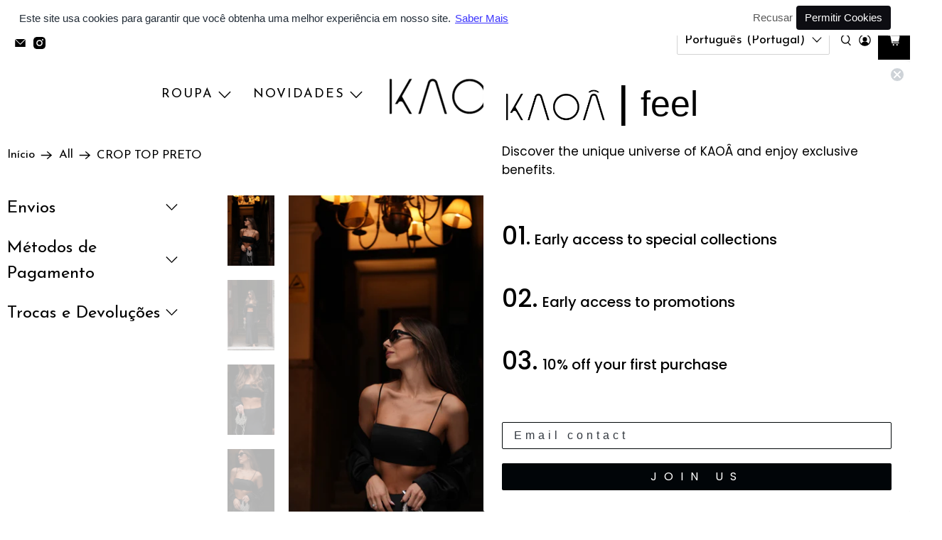

--- FILE ---
content_type: text/javascript; charset=utf-8
request_url: https://www.kaoaofficial.com/products/crop-top-preto-1.js
body_size: 1109
content:
{"id":8884255457603,"title":"CROP TOP PRETO","handle":"crop-top-preto-1","description":"\u003cp data-mce-fragment=\"1\"\u003e\u003cspan data-mce-fragment=\"1\"\u003eCrop \u003c\/span\u003e\u003cspan data-mce-fragment=\"1\"\u003eTop preto com decote reto e alças finas. Fecho nas costas com botões. Combine com a camisa e a saia do conjunto.\u003c\/span\u003e\u003c\/p\u003e\n\u003cp data-mce-fragment=\"1\"\u003e\u003cbr data-mce-fragment=\"1\"\u003e\u003cspan data-mce-fragment=\"1\"\u003e- Vestido normal, escolha seu tamanho usual\u003c\/span\u003e\u003cbr data-mce-fragment=\"1\"\u003e\u003cspan data-mce-fragment=\"1\"\u003e- Tecido leve e não elástico\u003c\/span\u003e\u003cbr data-mce-fragment=\"1\"\u003e\u003cspan data-mce-fragment=\"1\"\u003e- O modelo mede 168cm e está usando o tamanho XS\u003c\/span\u003e\u003cbr data-mce-fragment=\"1\"\u003e\u003cbr data-mce-fragment=\"1\"\u003e\u003cspan data-mce-fragment=\"1\"\u003ePaís-produtor: Portugal\u003c\/span\u003e\u003cbr data-mce-fragment=\"1\"\u003e\u003cspan data-mce-fragment=\"1\"\u003eComposição: 100% Poliéster.\u003c\/span\u003e\u003cbr data-mce-fragment=\"1\"\u003e\u003cspan data-mce-fragment=\"1\"\u003eCor; Preto\u003c\/span\u003e\u003c\/p\u003e","published_at":"2023-11-21T17:15:34+00:00","created_at":"2023-11-21T16:57:50+00:00","vendor":"KAOÂ","type":"Tops","tags":["30","All"],"price":8900,"price_min":8900,"price_max":8900,"available":true,"price_varies":false,"compare_at_price":null,"compare_at_price_min":0,"compare_at_price_max":0,"compare_at_price_varies":false,"variants":[{"id":47475241353539,"title":"XS \/ PRETO","option1":"XS","option2":"PRETO","option3":null,"sku":"KaoaTops0185XS","requires_shipping":true,"taxable":true,"featured_image":null,"available":true,"name":"CROP TOP PRETO - XS \/ PRETO","public_title":"XS \/ PRETO","options":["XS","PRETO"],"price":8900,"weight":0,"compare_at_price":null,"inventory_management":"shopify","barcode":"","requires_selling_plan":false,"selling_plan_allocations":[]},{"id":47475241386307,"title":"S \/ PRETO","option1":"S","option2":"PRETO","option3":null,"sku":"KaoaTops0185S","requires_shipping":true,"taxable":true,"featured_image":null,"available":true,"name":"CROP TOP PRETO - S \/ PRETO","public_title":"S \/ PRETO","options":["S","PRETO"],"price":8900,"weight":0,"compare_at_price":null,"inventory_management":"shopify","barcode":"","requires_selling_plan":false,"selling_plan_allocations":[]},{"id":47475241451843,"title":"M \/ PRETO","option1":"M","option2":"PRETO","option3":null,"sku":"KaoaTops0185M","requires_shipping":true,"taxable":true,"featured_image":null,"available":true,"name":"CROP TOP PRETO - M \/ PRETO","public_title":"M \/ PRETO","options":["M","PRETO"],"price":8900,"weight":0,"compare_at_price":null,"inventory_management":"shopify","barcode":"","requires_selling_plan":false,"selling_plan_allocations":[]},{"id":47475241517379,"title":"L \/ PRETO","option1":"L","option2":"PRETO","option3":null,"sku":"KaoaTops0185L","requires_shipping":true,"taxable":true,"featured_image":null,"available":true,"name":"CROP TOP PRETO - L \/ PRETO","public_title":"L \/ PRETO","options":["L","PRETO"],"price":8900,"weight":0,"compare_at_price":null,"inventory_management":"shopify","barcode":"","requires_selling_plan":false,"selling_plan_allocations":[]}],"images":["\/\/cdn.shopify.com\/s\/files\/1\/0514\/2688\/5809\/files\/21-11-2023_33.jpg?v=1700588882","\/\/cdn.shopify.com\/s\/files\/1\/0514\/2688\/5809\/files\/21-11-2023_5.jpg?v=1700588882","\/\/cdn.shopify.com\/s\/files\/1\/0514\/2688\/5809\/files\/21-11-2023_8.jpg?v=1700588882","\/\/cdn.shopify.com\/s\/files\/1\/0514\/2688\/5809\/files\/21-11-2023_34.jpg?v=1700588797","\/\/cdn.shopify.com\/s\/files\/1\/0514\/2688\/5809\/files\/21-11-2023_36.jpg?v=1700588870"],"featured_image":"\/\/cdn.shopify.com\/s\/files\/1\/0514\/2688\/5809\/files\/21-11-2023_33.jpg?v=1700588882","options":[{"name":"Tamanho","position":1,"values":["XS","S","M","L"]},{"name":"Cor","position":2,"values":["PRETO"]}],"url":"\/products\/crop-top-preto-1","media":[{"alt":null,"id":44361675637059,"position":1,"preview_image":{"aspect_ratio":0.667,"height":4096,"width":2730,"src":"https:\/\/cdn.shopify.com\/s\/files\/1\/0514\/2688\/5809\/files\/21-11-2023_33.jpg?v=1700588882"},"aspect_ratio":0.667,"height":4096,"media_type":"image","src":"https:\/\/cdn.shopify.com\/s\/files\/1\/0514\/2688\/5809\/files\/21-11-2023_33.jpg?v=1700588882","width":2730},{"alt":null,"id":44361675571523,"position":2,"preview_image":{"aspect_ratio":0.667,"height":4680,"width":3120,"src":"https:\/\/cdn.shopify.com\/s\/files\/1\/0514\/2688\/5809\/files\/21-11-2023_5.jpg?v=1700588882"},"aspect_ratio":0.667,"height":4680,"media_type":"image","src":"https:\/\/cdn.shopify.com\/s\/files\/1\/0514\/2688\/5809\/files\/21-11-2023_5.jpg?v=1700588882","width":3120},{"alt":null,"id":44361675604291,"position":3,"preview_image":{"aspect_ratio":0.667,"height":3120,"width":2080,"src":"https:\/\/cdn.shopify.com\/s\/files\/1\/0514\/2688\/5809\/files\/21-11-2023_8.jpg?v=1700588882"},"aspect_ratio":0.667,"height":3120,"media_type":"image","src":"https:\/\/cdn.shopify.com\/s\/files\/1\/0514\/2688\/5809\/files\/21-11-2023_8.jpg?v=1700588882","width":2080},{"alt":null,"id":44361675669827,"position":4,"preview_image":{"aspect_ratio":0.667,"height":4096,"width":2730,"src":"https:\/\/cdn.shopify.com\/s\/files\/1\/0514\/2688\/5809\/files\/21-11-2023_34.jpg?v=1700588797"},"aspect_ratio":0.667,"height":4096,"media_type":"image","src":"https:\/\/cdn.shopify.com\/s\/files\/1\/0514\/2688\/5809\/files\/21-11-2023_34.jpg?v=1700588797","width":2730},{"alt":null,"id":44361688482115,"position":5,"preview_image":{"aspect_ratio":0.667,"height":2000,"width":1333,"src":"https:\/\/cdn.shopify.com\/s\/files\/1\/0514\/2688\/5809\/files\/21-11-2023_36.jpg?v=1700588870"},"aspect_ratio":0.667,"height":2000,"media_type":"image","src":"https:\/\/cdn.shopify.com\/s\/files\/1\/0514\/2688\/5809\/files\/21-11-2023_36.jpg?v=1700588870","width":1333}],"requires_selling_plan":false,"selling_plan_groups":[]}